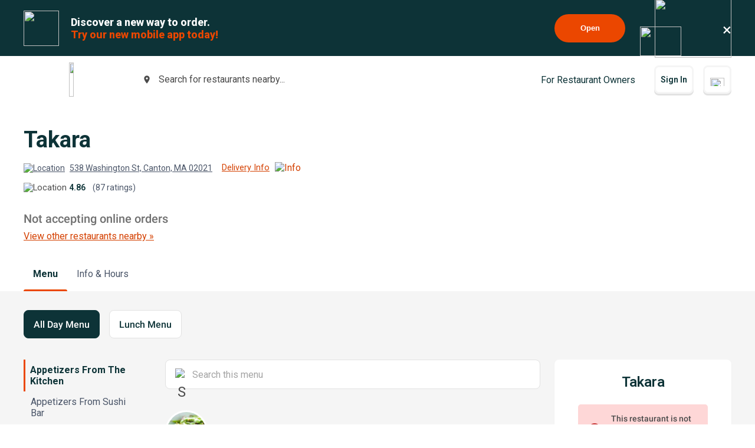

--- FILE ---
content_type: text/html; charset=utf-8
request_url: https://www.google.com/recaptcha/api2/anchor?ar=1&k=6LeZKpIdAAAAAAcH8fVjI5OhwLVuNq5HxPIH81Ok&co=aHR0cHM6Ly93d3cuYmV5b25kbWVudS5jb206NDQz&hl=en&v=PoyoqOPhxBO7pBk68S4YbpHZ&size=invisible&anchor-ms=20000&execute-ms=30000&cb=dip91mordx6t
body_size: 48573
content:
<!DOCTYPE HTML><html dir="ltr" lang="en"><head><meta http-equiv="Content-Type" content="text/html; charset=UTF-8">
<meta http-equiv="X-UA-Compatible" content="IE=edge">
<title>reCAPTCHA</title>
<style type="text/css">
/* cyrillic-ext */
@font-face {
  font-family: 'Roboto';
  font-style: normal;
  font-weight: 400;
  font-stretch: 100%;
  src: url(//fonts.gstatic.com/s/roboto/v48/KFO7CnqEu92Fr1ME7kSn66aGLdTylUAMa3GUBHMdazTgWw.woff2) format('woff2');
  unicode-range: U+0460-052F, U+1C80-1C8A, U+20B4, U+2DE0-2DFF, U+A640-A69F, U+FE2E-FE2F;
}
/* cyrillic */
@font-face {
  font-family: 'Roboto';
  font-style: normal;
  font-weight: 400;
  font-stretch: 100%;
  src: url(//fonts.gstatic.com/s/roboto/v48/KFO7CnqEu92Fr1ME7kSn66aGLdTylUAMa3iUBHMdazTgWw.woff2) format('woff2');
  unicode-range: U+0301, U+0400-045F, U+0490-0491, U+04B0-04B1, U+2116;
}
/* greek-ext */
@font-face {
  font-family: 'Roboto';
  font-style: normal;
  font-weight: 400;
  font-stretch: 100%;
  src: url(//fonts.gstatic.com/s/roboto/v48/KFO7CnqEu92Fr1ME7kSn66aGLdTylUAMa3CUBHMdazTgWw.woff2) format('woff2');
  unicode-range: U+1F00-1FFF;
}
/* greek */
@font-face {
  font-family: 'Roboto';
  font-style: normal;
  font-weight: 400;
  font-stretch: 100%;
  src: url(//fonts.gstatic.com/s/roboto/v48/KFO7CnqEu92Fr1ME7kSn66aGLdTylUAMa3-UBHMdazTgWw.woff2) format('woff2');
  unicode-range: U+0370-0377, U+037A-037F, U+0384-038A, U+038C, U+038E-03A1, U+03A3-03FF;
}
/* math */
@font-face {
  font-family: 'Roboto';
  font-style: normal;
  font-weight: 400;
  font-stretch: 100%;
  src: url(//fonts.gstatic.com/s/roboto/v48/KFO7CnqEu92Fr1ME7kSn66aGLdTylUAMawCUBHMdazTgWw.woff2) format('woff2');
  unicode-range: U+0302-0303, U+0305, U+0307-0308, U+0310, U+0312, U+0315, U+031A, U+0326-0327, U+032C, U+032F-0330, U+0332-0333, U+0338, U+033A, U+0346, U+034D, U+0391-03A1, U+03A3-03A9, U+03B1-03C9, U+03D1, U+03D5-03D6, U+03F0-03F1, U+03F4-03F5, U+2016-2017, U+2034-2038, U+203C, U+2040, U+2043, U+2047, U+2050, U+2057, U+205F, U+2070-2071, U+2074-208E, U+2090-209C, U+20D0-20DC, U+20E1, U+20E5-20EF, U+2100-2112, U+2114-2115, U+2117-2121, U+2123-214F, U+2190, U+2192, U+2194-21AE, U+21B0-21E5, U+21F1-21F2, U+21F4-2211, U+2213-2214, U+2216-22FF, U+2308-230B, U+2310, U+2319, U+231C-2321, U+2336-237A, U+237C, U+2395, U+239B-23B7, U+23D0, U+23DC-23E1, U+2474-2475, U+25AF, U+25B3, U+25B7, U+25BD, U+25C1, U+25CA, U+25CC, U+25FB, U+266D-266F, U+27C0-27FF, U+2900-2AFF, U+2B0E-2B11, U+2B30-2B4C, U+2BFE, U+3030, U+FF5B, U+FF5D, U+1D400-1D7FF, U+1EE00-1EEFF;
}
/* symbols */
@font-face {
  font-family: 'Roboto';
  font-style: normal;
  font-weight: 400;
  font-stretch: 100%;
  src: url(//fonts.gstatic.com/s/roboto/v48/KFO7CnqEu92Fr1ME7kSn66aGLdTylUAMaxKUBHMdazTgWw.woff2) format('woff2');
  unicode-range: U+0001-000C, U+000E-001F, U+007F-009F, U+20DD-20E0, U+20E2-20E4, U+2150-218F, U+2190, U+2192, U+2194-2199, U+21AF, U+21E6-21F0, U+21F3, U+2218-2219, U+2299, U+22C4-22C6, U+2300-243F, U+2440-244A, U+2460-24FF, U+25A0-27BF, U+2800-28FF, U+2921-2922, U+2981, U+29BF, U+29EB, U+2B00-2BFF, U+4DC0-4DFF, U+FFF9-FFFB, U+10140-1018E, U+10190-1019C, U+101A0, U+101D0-101FD, U+102E0-102FB, U+10E60-10E7E, U+1D2C0-1D2D3, U+1D2E0-1D37F, U+1F000-1F0FF, U+1F100-1F1AD, U+1F1E6-1F1FF, U+1F30D-1F30F, U+1F315, U+1F31C, U+1F31E, U+1F320-1F32C, U+1F336, U+1F378, U+1F37D, U+1F382, U+1F393-1F39F, U+1F3A7-1F3A8, U+1F3AC-1F3AF, U+1F3C2, U+1F3C4-1F3C6, U+1F3CA-1F3CE, U+1F3D4-1F3E0, U+1F3ED, U+1F3F1-1F3F3, U+1F3F5-1F3F7, U+1F408, U+1F415, U+1F41F, U+1F426, U+1F43F, U+1F441-1F442, U+1F444, U+1F446-1F449, U+1F44C-1F44E, U+1F453, U+1F46A, U+1F47D, U+1F4A3, U+1F4B0, U+1F4B3, U+1F4B9, U+1F4BB, U+1F4BF, U+1F4C8-1F4CB, U+1F4D6, U+1F4DA, U+1F4DF, U+1F4E3-1F4E6, U+1F4EA-1F4ED, U+1F4F7, U+1F4F9-1F4FB, U+1F4FD-1F4FE, U+1F503, U+1F507-1F50B, U+1F50D, U+1F512-1F513, U+1F53E-1F54A, U+1F54F-1F5FA, U+1F610, U+1F650-1F67F, U+1F687, U+1F68D, U+1F691, U+1F694, U+1F698, U+1F6AD, U+1F6B2, U+1F6B9-1F6BA, U+1F6BC, U+1F6C6-1F6CF, U+1F6D3-1F6D7, U+1F6E0-1F6EA, U+1F6F0-1F6F3, U+1F6F7-1F6FC, U+1F700-1F7FF, U+1F800-1F80B, U+1F810-1F847, U+1F850-1F859, U+1F860-1F887, U+1F890-1F8AD, U+1F8B0-1F8BB, U+1F8C0-1F8C1, U+1F900-1F90B, U+1F93B, U+1F946, U+1F984, U+1F996, U+1F9E9, U+1FA00-1FA6F, U+1FA70-1FA7C, U+1FA80-1FA89, U+1FA8F-1FAC6, U+1FACE-1FADC, U+1FADF-1FAE9, U+1FAF0-1FAF8, U+1FB00-1FBFF;
}
/* vietnamese */
@font-face {
  font-family: 'Roboto';
  font-style: normal;
  font-weight: 400;
  font-stretch: 100%;
  src: url(//fonts.gstatic.com/s/roboto/v48/KFO7CnqEu92Fr1ME7kSn66aGLdTylUAMa3OUBHMdazTgWw.woff2) format('woff2');
  unicode-range: U+0102-0103, U+0110-0111, U+0128-0129, U+0168-0169, U+01A0-01A1, U+01AF-01B0, U+0300-0301, U+0303-0304, U+0308-0309, U+0323, U+0329, U+1EA0-1EF9, U+20AB;
}
/* latin-ext */
@font-face {
  font-family: 'Roboto';
  font-style: normal;
  font-weight: 400;
  font-stretch: 100%;
  src: url(//fonts.gstatic.com/s/roboto/v48/KFO7CnqEu92Fr1ME7kSn66aGLdTylUAMa3KUBHMdazTgWw.woff2) format('woff2');
  unicode-range: U+0100-02BA, U+02BD-02C5, U+02C7-02CC, U+02CE-02D7, U+02DD-02FF, U+0304, U+0308, U+0329, U+1D00-1DBF, U+1E00-1E9F, U+1EF2-1EFF, U+2020, U+20A0-20AB, U+20AD-20C0, U+2113, U+2C60-2C7F, U+A720-A7FF;
}
/* latin */
@font-face {
  font-family: 'Roboto';
  font-style: normal;
  font-weight: 400;
  font-stretch: 100%;
  src: url(//fonts.gstatic.com/s/roboto/v48/KFO7CnqEu92Fr1ME7kSn66aGLdTylUAMa3yUBHMdazQ.woff2) format('woff2');
  unicode-range: U+0000-00FF, U+0131, U+0152-0153, U+02BB-02BC, U+02C6, U+02DA, U+02DC, U+0304, U+0308, U+0329, U+2000-206F, U+20AC, U+2122, U+2191, U+2193, U+2212, U+2215, U+FEFF, U+FFFD;
}
/* cyrillic-ext */
@font-face {
  font-family: 'Roboto';
  font-style: normal;
  font-weight: 500;
  font-stretch: 100%;
  src: url(//fonts.gstatic.com/s/roboto/v48/KFO7CnqEu92Fr1ME7kSn66aGLdTylUAMa3GUBHMdazTgWw.woff2) format('woff2');
  unicode-range: U+0460-052F, U+1C80-1C8A, U+20B4, U+2DE0-2DFF, U+A640-A69F, U+FE2E-FE2F;
}
/* cyrillic */
@font-face {
  font-family: 'Roboto';
  font-style: normal;
  font-weight: 500;
  font-stretch: 100%;
  src: url(//fonts.gstatic.com/s/roboto/v48/KFO7CnqEu92Fr1ME7kSn66aGLdTylUAMa3iUBHMdazTgWw.woff2) format('woff2');
  unicode-range: U+0301, U+0400-045F, U+0490-0491, U+04B0-04B1, U+2116;
}
/* greek-ext */
@font-face {
  font-family: 'Roboto';
  font-style: normal;
  font-weight: 500;
  font-stretch: 100%;
  src: url(//fonts.gstatic.com/s/roboto/v48/KFO7CnqEu92Fr1ME7kSn66aGLdTylUAMa3CUBHMdazTgWw.woff2) format('woff2');
  unicode-range: U+1F00-1FFF;
}
/* greek */
@font-face {
  font-family: 'Roboto';
  font-style: normal;
  font-weight: 500;
  font-stretch: 100%;
  src: url(//fonts.gstatic.com/s/roboto/v48/KFO7CnqEu92Fr1ME7kSn66aGLdTylUAMa3-UBHMdazTgWw.woff2) format('woff2');
  unicode-range: U+0370-0377, U+037A-037F, U+0384-038A, U+038C, U+038E-03A1, U+03A3-03FF;
}
/* math */
@font-face {
  font-family: 'Roboto';
  font-style: normal;
  font-weight: 500;
  font-stretch: 100%;
  src: url(//fonts.gstatic.com/s/roboto/v48/KFO7CnqEu92Fr1ME7kSn66aGLdTylUAMawCUBHMdazTgWw.woff2) format('woff2');
  unicode-range: U+0302-0303, U+0305, U+0307-0308, U+0310, U+0312, U+0315, U+031A, U+0326-0327, U+032C, U+032F-0330, U+0332-0333, U+0338, U+033A, U+0346, U+034D, U+0391-03A1, U+03A3-03A9, U+03B1-03C9, U+03D1, U+03D5-03D6, U+03F0-03F1, U+03F4-03F5, U+2016-2017, U+2034-2038, U+203C, U+2040, U+2043, U+2047, U+2050, U+2057, U+205F, U+2070-2071, U+2074-208E, U+2090-209C, U+20D0-20DC, U+20E1, U+20E5-20EF, U+2100-2112, U+2114-2115, U+2117-2121, U+2123-214F, U+2190, U+2192, U+2194-21AE, U+21B0-21E5, U+21F1-21F2, U+21F4-2211, U+2213-2214, U+2216-22FF, U+2308-230B, U+2310, U+2319, U+231C-2321, U+2336-237A, U+237C, U+2395, U+239B-23B7, U+23D0, U+23DC-23E1, U+2474-2475, U+25AF, U+25B3, U+25B7, U+25BD, U+25C1, U+25CA, U+25CC, U+25FB, U+266D-266F, U+27C0-27FF, U+2900-2AFF, U+2B0E-2B11, U+2B30-2B4C, U+2BFE, U+3030, U+FF5B, U+FF5D, U+1D400-1D7FF, U+1EE00-1EEFF;
}
/* symbols */
@font-face {
  font-family: 'Roboto';
  font-style: normal;
  font-weight: 500;
  font-stretch: 100%;
  src: url(//fonts.gstatic.com/s/roboto/v48/KFO7CnqEu92Fr1ME7kSn66aGLdTylUAMaxKUBHMdazTgWw.woff2) format('woff2');
  unicode-range: U+0001-000C, U+000E-001F, U+007F-009F, U+20DD-20E0, U+20E2-20E4, U+2150-218F, U+2190, U+2192, U+2194-2199, U+21AF, U+21E6-21F0, U+21F3, U+2218-2219, U+2299, U+22C4-22C6, U+2300-243F, U+2440-244A, U+2460-24FF, U+25A0-27BF, U+2800-28FF, U+2921-2922, U+2981, U+29BF, U+29EB, U+2B00-2BFF, U+4DC0-4DFF, U+FFF9-FFFB, U+10140-1018E, U+10190-1019C, U+101A0, U+101D0-101FD, U+102E0-102FB, U+10E60-10E7E, U+1D2C0-1D2D3, U+1D2E0-1D37F, U+1F000-1F0FF, U+1F100-1F1AD, U+1F1E6-1F1FF, U+1F30D-1F30F, U+1F315, U+1F31C, U+1F31E, U+1F320-1F32C, U+1F336, U+1F378, U+1F37D, U+1F382, U+1F393-1F39F, U+1F3A7-1F3A8, U+1F3AC-1F3AF, U+1F3C2, U+1F3C4-1F3C6, U+1F3CA-1F3CE, U+1F3D4-1F3E0, U+1F3ED, U+1F3F1-1F3F3, U+1F3F5-1F3F7, U+1F408, U+1F415, U+1F41F, U+1F426, U+1F43F, U+1F441-1F442, U+1F444, U+1F446-1F449, U+1F44C-1F44E, U+1F453, U+1F46A, U+1F47D, U+1F4A3, U+1F4B0, U+1F4B3, U+1F4B9, U+1F4BB, U+1F4BF, U+1F4C8-1F4CB, U+1F4D6, U+1F4DA, U+1F4DF, U+1F4E3-1F4E6, U+1F4EA-1F4ED, U+1F4F7, U+1F4F9-1F4FB, U+1F4FD-1F4FE, U+1F503, U+1F507-1F50B, U+1F50D, U+1F512-1F513, U+1F53E-1F54A, U+1F54F-1F5FA, U+1F610, U+1F650-1F67F, U+1F687, U+1F68D, U+1F691, U+1F694, U+1F698, U+1F6AD, U+1F6B2, U+1F6B9-1F6BA, U+1F6BC, U+1F6C6-1F6CF, U+1F6D3-1F6D7, U+1F6E0-1F6EA, U+1F6F0-1F6F3, U+1F6F7-1F6FC, U+1F700-1F7FF, U+1F800-1F80B, U+1F810-1F847, U+1F850-1F859, U+1F860-1F887, U+1F890-1F8AD, U+1F8B0-1F8BB, U+1F8C0-1F8C1, U+1F900-1F90B, U+1F93B, U+1F946, U+1F984, U+1F996, U+1F9E9, U+1FA00-1FA6F, U+1FA70-1FA7C, U+1FA80-1FA89, U+1FA8F-1FAC6, U+1FACE-1FADC, U+1FADF-1FAE9, U+1FAF0-1FAF8, U+1FB00-1FBFF;
}
/* vietnamese */
@font-face {
  font-family: 'Roboto';
  font-style: normal;
  font-weight: 500;
  font-stretch: 100%;
  src: url(//fonts.gstatic.com/s/roboto/v48/KFO7CnqEu92Fr1ME7kSn66aGLdTylUAMa3OUBHMdazTgWw.woff2) format('woff2');
  unicode-range: U+0102-0103, U+0110-0111, U+0128-0129, U+0168-0169, U+01A0-01A1, U+01AF-01B0, U+0300-0301, U+0303-0304, U+0308-0309, U+0323, U+0329, U+1EA0-1EF9, U+20AB;
}
/* latin-ext */
@font-face {
  font-family: 'Roboto';
  font-style: normal;
  font-weight: 500;
  font-stretch: 100%;
  src: url(//fonts.gstatic.com/s/roboto/v48/KFO7CnqEu92Fr1ME7kSn66aGLdTylUAMa3KUBHMdazTgWw.woff2) format('woff2');
  unicode-range: U+0100-02BA, U+02BD-02C5, U+02C7-02CC, U+02CE-02D7, U+02DD-02FF, U+0304, U+0308, U+0329, U+1D00-1DBF, U+1E00-1E9F, U+1EF2-1EFF, U+2020, U+20A0-20AB, U+20AD-20C0, U+2113, U+2C60-2C7F, U+A720-A7FF;
}
/* latin */
@font-face {
  font-family: 'Roboto';
  font-style: normal;
  font-weight: 500;
  font-stretch: 100%;
  src: url(//fonts.gstatic.com/s/roboto/v48/KFO7CnqEu92Fr1ME7kSn66aGLdTylUAMa3yUBHMdazQ.woff2) format('woff2');
  unicode-range: U+0000-00FF, U+0131, U+0152-0153, U+02BB-02BC, U+02C6, U+02DA, U+02DC, U+0304, U+0308, U+0329, U+2000-206F, U+20AC, U+2122, U+2191, U+2193, U+2212, U+2215, U+FEFF, U+FFFD;
}
/* cyrillic-ext */
@font-face {
  font-family: 'Roboto';
  font-style: normal;
  font-weight: 900;
  font-stretch: 100%;
  src: url(//fonts.gstatic.com/s/roboto/v48/KFO7CnqEu92Fr1ME7kSn66aGLdTylUAMa3GUBHMdazTgWw.woff2) format('woff2');
  unicode-range: U+0460-052F, U+1C80-1C8A, U+20B4, U+2DE0-2DFF, U+A640-A69F, U+FE2E-FE2F;
}
/* cyrillic */
@font-face {
  font-family: 'Roboto';
  font-style: normal;
  font-weight: 900;
  font-stretch: 100%;
  src: url(//fonts.gstatic.com/s/roboto/v48/KFO7CnqEu92Fr1ME7kSn66aGLdTylUAMa3iUBHMdazTgWw.woff2) format('woff2');
  unicode-range: U+0301, U+0400-045F, U+0490-0491, U+04B0-04B1, U+2116;
}
/* greek-ext */
@font-face {
  font-family: 'Roboto';
  font-style: normal;
  font-weight: 900;
  font-stretch: 100%;
  src: url(//fonts.gstatic.com/s/roboto/v48/KFO7CnqEu92Fr1ME7kSn66aGLdTylUAMa3CUBHMdazTgWw.woff2) format('woff2');
  unicode-range: U+1F00-1FFF;
}
/* greek */
@font-face {
  font-family: 'Roboto';
  font-style: normal;
  font-weight: 900;
  font-stretch: 100%;
  src: url(//fonts.gstatic.com/s/roboto/v48/KFO7CnqEu92Fr1ME7kSn66aGLdTylUAMa3-UBHMdazTgWw.woff2) format('woff2');
  unicode-range: U+0370-0377, U+037A-037F, U+0384-038A, U+038C, U+038E-03A1, U+03A3-03FF;
}
/* math */
@font-face {
  font-family: 'Roboto';
  font-style: normal;
  font-weight: 900;
  font-stretch: 100%;
  src: url(//fonts.gstatic.com/s/roboto/v48/KFO7CnqEu92Fr1ME7kSn66aGLdTylUAMawCUBHMdazTgWw.woff2) format('woff2');
  unicode-range: U+0302-0303, U+0305, U+0307-0308, U+0310, U+0312, U+0315, U+031A, U+0326-0327, U+032C, U+032F-0330, U+0332-0333, U+0338, U+033A, U+0346, U+034D, U+0391-03A1, U+03A3-03A9, U+03B1-03C9, U+03D1, U+03D5-03D6, U+03F0-03F1, U+03F4-03F5, U+2016-2017, U+2034-2038, U+203C, U+2040, U+2043, U+2047, U+2050, U+2057, U+205F, U+2070-2071, U+2074-208E, U+2090-209C, U+20D0-20DC, U+20E1, U+20E5-20EF, U+2100-2112, U+2114-2115, U+2117-2121, U+2123-214F, U+2190, U+2192, U+2194-21AE, U+21B0-21E5, U+21F1-21F2, U+21F4-2211, U+2213-2214, U+2216-22FF, U+2308-230B, U+2310, U+2319, U+231C-2321, U+2336-237A, U+237C, U+2395, U+239B-23B7, U+23D0, U+23DC-23E1, U+2474-2475, U+25AF, U+25B3, U+25B7, U+25BD, U+25C1, U+25CA, U+25CC, U+25FB, U+266D-266F, U+27C0-27FF, U+2900-2AFF, U+2B0E-2B11, U+2B30-2B4C, U+2BFE, U+3030, U+FF5B, U+FF5D, U+1D400-1D7FF, U+1EE00-1EEFF;
}
/* symbols */
@font-face {
  font-family: 'Roboto';
  font-style: normal;
  font-weight: 900;
  font-stretch: 100%;
  src: url(//fonts.gstatic.com/s/roboto/v48/KFO7CnqEu92Fr1ME7kSn66aGLdTylUAMaxKUBHMdazTgWw.woff2) format('woff2');
  unicode-range: U+0001-000C, U+000E-001F, U+007F-009F, U+20DD-20E0, U+20E2-20E4, U+2150-218F, U+2190, U+2192, U+2194-2199, U+21AF, U+21E6-21F0, U+21F3, U+2218-2219, U+2299, U+22C4-22C6, U+2300-243F, U+2440-244A, U+2460-24FF, U+25A0-27BF, U+2800-28FF, U+2921-2922, U+2981, U+29BF, U+29EB, U+2B00-2BFF, U+4DC0-4DFF, U+FFF9-FFFB, U+10140-1018E, U+10190-1019C, U+101A0, U+101D0-101FD, U+102E0-102FB, U+10E60-10E7E, U+1D2C0-1D2D3, U+1D2E0-1D37F, U+1F000-1F0FF, U+1F100-1F1AD, U+1F1E6-1F1FF, U+1F30D-1F30F, U+1F315, U+1F31C, U+1F31E, U+1F320-1F32C, U+1F336, U+1F378, U+1F37D, U+1F382, U+1F393-1F39F, U+1F3A7-1F3A8, U+1F3AC-1F3AF, U+1F3C2, U+1F3C4-1F3C6, U+1F3CA-1F3CE, U+1F3D4-1F3E0, U+1F3ED, U+1F3F1-1F3F3, U+1F3F5-1F3F7, U+1F408, U+1F415, U+1F41F, U+1F426, U+1F43F, U+1F441-1F442, U+1F444, U+1F446-1F449, U+1F44C-1F44E, U+1F453, U+1F46A, U+1F47D, U+1F4A3, U+1F4B0, U+1F4B3, U+1F4B9, U+1F4BB, U+1F4BF, U+1F4C8-1F4CB, U+1F4D6, U+1F4DA, U+1F4DF, U+1F4E3-1F4E6, U+1F4EA-1F4ED, U+1F4F7, U+1F4F9-1F4FB, U+1F4FD-1F4FE, U+1F503, U+1F507-1F50B, U+1F50D, U+1F512-1F513, U+1F53E-1F54A, U+1F54F-1F5FA, U+1F610, U+1F650-1F67F, U+1F687, U+1F68D, U+1F691, U+1F694, U+1F698, U+1F6AD, U+1F6B2, U+1F6B9-1F6BA, U+1F6BC, U+1F6C6-1F6CF, U+1F6D3-1F6D7, U+1F6E0-1F6EA, U+1F6F0-1F6F3, U+1F6F7-1F6FC, U+1F700-1F7FF, U+1F800-1F80B, U+1F810-1F847, U+1F850-1F859, U+1F860-1F887, U+1F890-1F8AD, U+1F8B0-1F8BB, U+1F8C0-1F8C1, U+1F900-1F90B, U+1F93B, U+1F946, U+1F984, U+1F996, U+1F9E9, U+1FA00-1FA6F, U+1FA70-1FA7C, U+1FA80-1FA89, U+1FA8F-1FAC6, U+1FACE-1FADC, U+1FADF-1FAE9, U+1FAF0-1FAF8, U+1FB00-1FBFF;
}
/* vietnamese */
@font-face {
  font-family: 'Roboto';
  font-style: normal;
  font-weight: 900;
  font-stretch: 100%;
  src: url(//fonts.gstatic.com/s/roboto/v48/KFO7CnqEu92Fr1ME7kSn66aGLdTylUAMa3OUBHMdazTgWw.woff2) format('woff2');
  unicode-range: U+0102-0103, U+0110-0111, U+0128-0129, U+0168-0169, U+01A0-01A1, U+01AF-01B0, U+0300-0301, U+0303-0304, U+0308-0309, U+0323, U+0329, U+1EA0-1EF9, U+20AB;
}
/* latin-ext */
@font-face {
  font-family: 'Roboto';
  font-style: normal;
  font-weight: 900;
  font-stretch: 100%;
  src: url(//fonts.gstatic.com/s/roboto/v48/KFO7CnqEu92Fr1ME7kSn66aGLdTylUAMa3KUBHMdazTgWw.woff2) format('woff2');
  unicode-range: U+0100-02BA, U+02BD-02C5, U+02C7-02CC, U+02CE-02D7, U+02DD-02FF, U+0304, U+0308, U+0329, U+1D00-1DBF, U+1E00-1E9F, U+1EF2-1EFF, U+2020, U+20A0-20AB, U+20AD-20C0, U+2113, U+2C60-2C7F, U+A720-A7FF;
}
/* latin */
@font-face {
  font-family: 'Roboto';
  font-style: normal;
  font-weight: 900;
  font-stretch: 100%;
  src: url(//fonts.gstatic.com/s/roboto/v48/KFO7CnqEu92Fr1ME7kSn66aGLdTylUAMa3yUBHMdazQ.woff2) format('woff2');
  unicode-range: U+0000-00FF, U+0131, U+0152-0153, U+02BB-02BC, U+02C6, U+02DA, U+02DC, U+0304, U+0308, U+0329, U+2000-206F, U+20AC, U+2122, U+2191, U+2193, U+2212, U+2215, U+FEFF, U+FFFD;
}

</style>
<link rel="stylesheet" type="text/css" href="https://www.gstatic.com/recaptcha/releases/PoyoqOPhxBO7pBk68S4YbpHZ/styles__ltr.css">
<script nonce="3Bwc5u3O3kDfdMa8hNWGqg" type="text/javascript">window['__recaptcha_api'] = 'https://www.google.com/recaptcha/api2/';</script>
<script type="text/javascript" src="https://www.gstatic.com/recaptcha/releases/PoyoqOPhxBO7pBk68S4YbpHZ/recaptcha__en.js" nonce="3Bwc5u3O3kDfdMa8hNWGqg">
      
    </script></head>
<body><div id="rc-anchor-alert" class="rc-anchor-alert"></div>
<input type="hidden" id="recaptcha-token" value="[base64]">
<script type="text/javascript" nonce="3Bwc5u3O3kDfdMa8hNWGqg">
      recaptcha.anchor.Main.init("[\x22ainput\x22,[\x22bgdata\x22,\x22\x22,\[base64]/[base64]/[base64]/KE4oMTI0LHYsdi5HKSxMWihsLHYpKTpOKDEyNCx2LGwpLFYpLHYpLFQpKSxGKDE3MSx2KX0scjc9ZnVuY3Rpb24obCl7cmV0dXJuIGx9LEM9ZnVuY3Rpb24obCxWLHYpe04odixsLFYpLFZbYWtdPTI3OTZ9LG49ZnVuY3Rpb24obCxWKXtWLlg9KChWLlg/[base64]/[base64]/[base64]/[base64]/[base64]/[base64]/[base64]/[base64]/[base64]/[base64]/[base64]\\u003d\x22,\[base64]\\u003d\x22,\x22w7VaAsO/eWLCvFdmw5wiHHxUMUzChsKcwoYeVMOrw77Dq8Oow7BFVwVhKsOsw4l8w4FVLj4aT0rCmcKYFH/DusO6w5Q1CCjDgMK5wr3CvGPDqy3Dl8KIT1PDsg0oNFbDosOCwpfClcKhQMOxD094wpE4w6/Cq8Oow7PDsR41ZXFCAQ1Fw71ZwpI/w6wgRMKEwrR3wqYmwq7CosODEsKiAC9vehTDjsO9w60VEMKDwoYUXsK6wptnGcOVA8O1b8O5MMKGwrrDjy/DjsKNVFlgf8ODw6BGwr/Cv0N0X8KFwoQ+JxPCuQ45MCkUWT7Dm8K8w7zChlrClsKFw407w68cwq4YPcOPwr8ow4MHw6nDoVRGK8KWw58Ew5kfwpzCskEMDWbCu8OJVzMbw63CrsOIwovCm3HDtcKQD0odMG88wrgswqPDpA/[base64]/Cg8Oew7zDv37DvMKoYxYReMKkwo/[base64]/[base64]/[base64]/Ct8Ojw4NeMBRNLm7Dnkd7Yj/DnTHDjCAaWMKdwqvDkkLCqGEbPsKawodhJsK7MDzCucK/wqNdAcODfjfDtsO0wofDo8O6wrTCvTTCmE0aQiU4w7vDg8K9J8K0U3hkG8OSw5xIwo3Cm8O5wpbDhsKewp/DhsK7BnLCgFskwoFRwoXDpsKtfjfCig9rwqgJw6rDn8Ocw6TCgQIDwqjDkBo4wpZGP2zDuMKFw5vCo8O/IgBhe0RWwrLCqcOGI1LDlgl2w4XCpW5Jwp7Dt8OmRHnChBPDs1DCjjzCscK1T8KSwpgHBsKlSsKrw58KG8KUwr57G8Krw6JmSA/DnMKuXMORw7tLwpFJT8Onwo/Dj8Oaw4bCoMO2Z0BqXVxYwp8rWUvCmWR/w4jCm2IpdlbDuMKmHgQaPmjDkcOHw5EDw5rDhW3DgVDDsWTCusKYXl0lcHt+LFAYeMO6w48aMFE4WsO9M8OQB8OrwogNe2tnSA9Vw4TCmMOsRg4gOAjCkcOjwqQ/[base64]/CmMKoSMK6fBUUJMOWwoUPbcOdwolGacKmPA5jwqNzI8OewqfCqsOVQjlEwrhOw4XCuDjCi8KDw5NmEh7CtsKRw73CgxVGHcKTwrDDoEXDo8KQw7cPw6prFn3CisKRw4jDp1bCiMK/fsO/KiVewoTCkxMlTCo6wo1yw63CpcO/wq/[base64]/[base64]/ClwErbMOTwrrCosOywrUswqwHw6BmwoU+woIaf2rDlwJFfyDCgsK/wpIAO8OvwqILw6rCkSDCli9Aw5zCgMOswr95wpcWPMOKwrgNFktlZsKJbTjDjzLCksOuwqRAwo00wrTCi0/ChRQeVmMdCsODw7DCmsO0w7xiSEUiw7kzCi/Dv1AxdnEZw65ew6dkDMK0EMOONkHCmcKFNsKWJMK9PX7DoU4yKxgUw6JLwoYdbl97KAAvw4PCqMKKF8Oow4XCk8KIfMKPw6nCpCpdJcKkwroSw7Z0dFfDiXrDl8KawoHCrcO2wr7Dpkt/w4zDviVZw6M+UklDQsKCRcKCG8OpwqXCrsO2wrnCk8KVXHAyw4hWK8OCwqjCoURnS8OfR8OTW8O/[base64]/ChcOiwoVpf8KVHEgNMMKmw49Yw5XDiMKTw4fDlRICLsOXw5XDi8OLwo91wqMKbMK7bkDDkFXDkcONwrvDmsK+w5kfwrfDsHnCtSfCl8Kmw5lkWE17TFjCoFzCrS/[base64]/CtCZ2w4/[base64]/ChiTDhcKJXcO9w6DDl2x5w4dJw5g4wolkw50Gw4U3wpkXw6/CsALCn2XCkgLCsAdBwrckGsKVwqJhdSB5FXMyw41fw7UZw6vCqhcdcMKmL8Kyc8KEwr/DuVxKS8Orwp/[base64]/Dq8OTwodGLcOcOnUlBMOMcHXDlVU4fMOxG8KowrRpHcOAwofCrDt0J38vw5Uvw5PDvcOnwpPCi8KWcxxEbsKTw74rwq3Co3VILcKLwrrCtcOdEWxDPMOFwppBwq3CqsOONkDClR/CmcKUw4cpw6rDo8KFT8KfPAHDq8OlCWrCkMO9wpfCnsKSwpBUw6fDhcKkb8KtU8KjU1HDq8OrWcKZwr83fiBgw7DDn8OzekYWIMOGw4YwwpzCvsOxBsOVw4cRw5AtTEVRw5l9w7JECTMEw7AywozCg8Kkwq/[base64]/XF7DjXDDicKhE8KHwqonw7XDmsOaw4/CucOwIX7Do8O6JVTDhsKXw43Ci8KfW3fCvcKoUcKGwrsrwofCqcKOQT3CiHZ+QsK3wo7Cv0bClzFbL1LDssOPAV3DomLCrcOHASltMG7Co0PCiMKTfR7DvHTDtcOWcMO3w5tEw7bDrcKPwqp6wqjCsj99wo/CjTTCiCbDpsOIw6McbzbCmcOKw5/DhTvDhMKkF8O/w4cMPsOkOW3DuMKowojDrgbDt1djwpNPNG9sZBR6wrY8woXDrlNqG8Okw7ZyccOmw5/Ck8O0wqXDgB1Owqchw6Yhw6pKaB7DmzcyfcK1w5bDpC3DmD1BIE7Dp8OXGsOfwoHDrSbCqVFuw70dw6XCshrDtEfCv8OgCMOYwro4IADCucOzDsOXSsKxAsOEXsKoTMK7w43DsQRUw7MII24LwqgJwpcTNEY9MsKNLcOLw43DmsK0cnnCsykXRz/DlA/[base64]/EEokwpc3w7YBwqAxwrpYNcK2EcO9FsOhwoV9w7EhwpjCp1F0wocow6zCvivDmTMeVBFCw7N3McKNwp/CusOiwrXDr8K7w68bwq9iw5QuwpUGw5DCqR7ClsOJGMKoaCp5McKww5VnGsK7cRxYWcKRZF7Dk08RwqENFMO/OW/CvQ/CgsKaG8OHw4vCqXnDuA3DoRw9FsOQw47CpWULXVHCsMKJN8K/wqUgwrNdw5rCksKVI0MXEEUtHMKgY8OxLsOFYsO6bxNgLT9zw5kCPsKFPcOTbcOjwqbDvMOkw6Miwr7Cvw0nw40aw53CjcKoTcKlPRg0wqnCgTo/a1dJYRUnw6RAdsOLw7bDmSbDnFDCulp7DsOvPsKpw4HDvcKycDzDpMK4clvDi8O2IMOpHX0BNcKIwp3Dj8KOwrrCpSHDh8OWFcKQw4HDsMK3ecKBGsKsw6B1EGw9w7PCm1/CrsO8TkbCl37DrWQVw6bDripVLMOVw4/CniPDu01Ww5Eew7DCkkfCpEHDqX7CvcONE8K3w6cSQMO+EX7DgsOww73Crl4GNMOuwq7DhX7DjUNMD8OEdHTDm8OKQhDCo2/DtcKQAMK5wrEgPH7CvibCtWlnw5LCjgbDjsOOwrxTCDBRGV5oACg1HsOcwokPYWDDqMOxw7XDg8KQw4nDkn3Cv8Kaw4XDjcKDw6sMayrDsVNCwpbDtMO4McK/w4rDliTDm28hwplSwpNINcK+woLCt8KjYw1DHGDDuw5awpvDlsKGw54ncmHCmRMAw7p/HcODwr/[base64]/[base64]/wpPDuXs9KMOmecKBB8Kuw7wBUibCjEN6AjgHwqbCjsKTw59lVMKiMgZuGStmT8OYYggVHsOcCsOqM1MiUMKXw7HCocO3woDDh8KLaEvDl8KrwoDCgisew7ZqwoXDiwLDulfDisOqw6vCm1gBRl1QwpNcBRLDvCvCj2lgLwxrEMKEccKrwo/Do144LRfCkMKrw5zDtwnDusKDw6DCkzFsw7NqJsOjIQcOTMOFd8O9w6XCkAzCuEl6CGvChMKJCWVEdVRiw5TCmcOIHsOXw6sVw48UR3h3Y8KNVcKgw7DDuMKiMsKKw68iwq3DuxvDhMO1w4vCr2cUw7k7w4/[base64]/DuMO9w5bDksKVw4/CmcOKFcKfbx3CqF7Dg8OowrPCocOgworCisKPKMOxw4IqcmxvLn3CssO5LsKSwo98w6c0w5jDncKWw4sbwqTDgsOGCMOFw51nw6U9FcKgCR/CvXnCgH9PwrfCgcK4FQbCrlAKODbCmsKWXMOXwrxyw5bDiMOYDBFWB8OnNlBLUMOue3fDuC5Hw4TCrnQ3woLCvC3CnQYVwrQtwqPDmcOSwq3CkFATacOXAsKMUS4GbBHDnU3CjMOywobCpwMww7DCkMKrA8KhasO4BMK/w67CpF3DlcOFw5lgw4BowrTCoyvCuTsXFcO3wqXCvMKIwo41esOMwo7CjMOAGT3DlB3DuALDnk4zaUXDq8OewolZCHHDhnFxaQM8wrdiwqjCmU1bMMO4w65nJ8KMRCRww6Q+esONw7o4wpp+BU5nZMOJwr9FWkDDicKDC8KYw4UcBcO/wqsqdkzDo1bClRXDnhTDhHVuw4whZsObwoJnw7IBQRjCiMOvBMOPw6jDr0HCjzZWwqHCsE3Dk1HCosKlw5DChBwrV0/DnMO2wrtDwrV9LcKdLmnChcKMwqnDsj8KAGvDucK+w75/[base64]/P2AJwplIwqx8wpnCnmPDuA7CmUbDlF1Dbl5yKcKvUBHChsK5w71XBsOuKMO/w7LCqWLCusO4WcOAw54Sw4cvJRQow6NgwocQOcOYSsOoB0pAwozDksOowovCmMOnLMO2w53DvsK6XcK7LG7Dvg/DlhTCoWbDksO5wrrDrsOzw6HCl2ZuJioNUMKkw67CjCVtwpdSTxnDoB3Dl8Okwq/CqDLDjl3Cq8Kmwq/[base64]/DigXDn8ORJMOpwpHDv8OKwqgzwp7ClzfCrsKzw5PConzCpcKYwq16wpvDrQh2w7NdG3rDosKDwqDCoTALaMOlTsKxchZhOW/Dj8Kfw4fDn8KzwrFTwoTDmsOIRh01wqzDqlXCgsKEwoQDEcK/w5TDncKLMTfDusKFUy7ChgY/[base64]/[base64]/DqRxPw6nChGPCqH8mw4VzEixndjlww4tGfzx1w6DDnBV3PsOWHcKcBRhXEx3DpcK8wptMwpnColEewqHDtXVePsKuYsKvQmvCsFPDn8K2IsKFwqzDg8OpAcKmU8KuNRt/wrNywrzCui9Bb8OdwpccwozDmcK0My/Dt8OmwpxTDlbCtQ9XwozDn3PDnMOUP8O+a8OjUcOaIh3ChlgHNcKKbsKHwpLDoEp7HMOYwqdONhPCo8OXwqbDjsOsCmlHworCpnPCoQQbw6Ygw49vwpvCtz8Rw6AvwoJDwqvCgMKnwp1tThdMZHIvNWHCuGHCk8O/wqBjwoZRIMOuwqxLHhZjw5kjw7LDkcK3wptzQibDr8KoUcOeVcK/w4bCpMOfGUvDhwgHH8KRR8Opwo3CgHkCIAQiAsOhZ8KlFcKewo5mwrTCmMK5ESfCgsKnw55Nw4MZw63Cong6w40DTTk6w7/CtmMpfDoJw7DCgFATQhTDtcOkSEXDj8OSw5FLw4xLZMKmemIaccOAHld7w59dwrsww7jDjMOqwoYILCpbwrNUJMOPwrfCsEhMcRhhw4QUKXTCmsKzwpl9w7cxwo/DocOtw5w1w4kewpzDuMKrwqLCrA/[base64]/IcONwpohw77DnT/DqEvCtsKww4xDwrXDiCrDumxvQ8Kaw59yw4fCgMKCw5rCn0HDg8KMw4dRXQvCkcOtwqbCgnXDucKqwqnDoRfCssOqfMKnaDFrRmLCjCjCtcK7KMKJPsKGPVRFEXtpw6ZPwqbDt8KkGcK0BsKYw78iRAhUw5ZvASfClQ5jUgfCin/[base64]/CpcOYwp3CjnRvwpDCocK/W8Ogwq/Dmh4fNi3ClMKRw4/CosK1PjB3TDwMQMKhwp7ClMKgw5rCvVrDryvDn8OHw7rDtUxyeMKyfsOgMFBVCcO5wo0Uwqc4QVzDhMOGUhxUMcK2wrjCvClgw7E2O388XVXCsmHClsK+w4vDqMOyIwjDjMKJw63DhMK6byJFK1/[base64]/Cs8KGS8KUAmQow6DDq8Kow5cdGcOMw4rCuBDCiMK+PMKDw5FXw7LCrcO5wo/CmC4Hw7snw4zCpsOYEcKAw4fCjMO6ZsOkMDJfw6d6wpxFwqTCiDvCs8OkLh8Qw47DrcO/Vjw/w5/ClcOpw7w7wpPDj8O6wp7DhnlIXnrCrRMpwpnDhcOUHx3CqcOyU8KoWMOSw6/Dgg1LwrbChmskTxjDmsOuakhrRylrwqEGw5VZCsKoUMOlRg8YRhHCqcKrJQ49wrRSw5tEEMOnaHEKwqHDlXtGw5/[base64]/TcO8I0jCssKyw7bCmhIiZnzDtzDDhyHCosKVdVtXUMKXIMKKDlsOORwcw59+YUvCpWliCmRlC8KMXSnCtcOvwp7DpggiD8O1ayTCpAfDvMK2eVhmwpBxaHTCtnkDw4jDnA/DlsKjajnCpsOhw5c4OsK1PMKheijCvWAVwozDjkTCgcK3w5jCk8K/AH9/woVIw7ExCMKxDcO/wpPCuWRZw7vDhDFLw4XDpW/CjmIJwrwtZMOXbMKQwqwhLxLCimoaLcKdAGTCncKjw61twp5cw54LwqjDrMKnw6PCsVrDq3FuJMO4ZmFAR1fDumx3wqHCnxTCg8OgGwRjw5ZiFklewoLChMOwGGLCq2cXVsOhLMKRLcKUSMO3woAqwp7CryAwCGfDhCXDkV/Dh21uSsO/w4YfFsKMNWAmw4zDhcKBEQZuU8O/e8KFw5fCpgnCsi4XNFVdwpXCtVvDm1/[base64]/DlwbDssKLUVrDocO8bsKBw5lLTC8xagrCvcO5bxjDr28cCjRYK3LCrjHDs8KyOcOcKMKSTWrDsi/CiATDrFZJwossWsOOY8OUwqrClmwUT23ChMKvMXRYw6ZtwqItw7QlSAwFwpocG2zClCjCq391wpnCnMKhwppLw53Dg8O/aFY7V8K5XMO+wqZgYcO5w5xiKn8/w4zCmwcSfcOyasKUOcORwoAkbcKMw5zCj2EiJRwqZsOnX8Kfw6MsbhXDmHp9MsOjwrnClVbDq2Miw5jDmRzDj8KCw7TDgU07UigIJ8O6wp1OCMORw7XCqMKBwr/DjUA6w5pUL29sKMKUw7XCsn8se8Kfwr7Cl3xbHGbDjw03XsO1LcKsUU7DvsOoNcOhwpEgwp/Djx3CkBdUHFxaDVfDoMOtD2nDhsK2HsK/EHkUJcKhwrFKH8KywrRjwrnCj0DDmsKhdT7CrjLDs0jDn8O2w5lpPMK0wqHDscOCa8Ofw4/DjMOjwqtEw5HDqsOkImoVw4rDimYfZQ/Dm8KbA8O3M1wFHcKvD8KWFVUawphQQjTDi0jDrXHCqsOcEcOYEsOIw5p2WRNyw4tYTMOmay57W3TCicK1w7cXSDlPwqcQw6PDhSXCtsKjw5PDgGljLQ8nCVQRw44ww616w6kdE8O/[base64]/DscOoLsKhYsOQw5Ylw7vDl1vCj15ET8O1csOVFxRUQ8OpIsOawqI8acOLVEDCkcKVw6PDgMOKWDnDoVMWSMKAKATDn8OMw41dw4BjOhYYR8KjBsKmw6TCpMOtw4TCk8Olw7LCvHTDssOjw6VSBA/CgU/CvcKJLMODw6DDrlYdw6rDsxAwwrrDg3jDsRZwYcK9w5dcw4dUw53CosOqw5vCv3xSJj3DsMOCXUkIWMKmw61rASvDicOZwoTCqUZQw5UtPhozwoVdw6fCp8KKw6wLworCr8K0w69/wpJhw7ceDhzDmhw9ZkBAw4w8BStxA8KFwqrDuwBsVV5kwqfDuMKudCQ0PUZYwq/Dn8KNwrTDt8OUwrcOw53Dj8OcwqYIecKAw7/Dr8KbwrDCiE98w5zCgcKTb8O8NsKBw5vDu8OUbsOpaxA2SA/DpBURw686wqrDqH/[base64]/w6A/w5HCpQfCrwPChsKIw5xfNMOiwrXCrzcLZ8OcwrgiwqJlAMKTWMOxw5tVIWAJw7kew4EbJHYhw5MhwpENw6guw5oWAwIGXyRLw5cENSxqI8OlZUXDg3x1KUJNw59oT8KfeXvDkHvDvF9cUk/[base64]/CjMKhw4/DqcKgJMKfbsOYY1N4RxPCjMKHYBbCvcKfw7rCtMObXiLChF4+I8K2F0TCkcO2w6ogD8KQwrBhDMKhPcKyw7XDscKfwq7CqsOnw6dXc8K1wrU8MgkFwpvCtsOqORNDVyxowpQxwqFtecKRX8K7w59eOcKxwoUIw5JjwqDCvWQ7w5tnw6IWPigjwqzCtmkSbcO/w5p2w74Uwr99VcOXwpLDtMKXw4UaVcOAAW/DlgvDg8OfwqbDqHHCgG/DsMKPw4zCnW/DpC3DrCvDtcKjwqTCksOCFsOJw50wH8ONYMK8OsOJJcKJw6MFw6Ucw5XDq8KOwoR8SsKSwrvDjRE+ScKzw5VcwpMBw5ttw55UbsK0VcOQLcOUcjAgZEZkaH3CrSbDp8KcVcOhw6kORRAXGcODwrrDnjzDtGJvIcO7w4DDgsOewoXDtcKFMsK/w6PCsgnDo8OWwpjDi0A0DsOXwqJtwp4AwoNOwpoTwq1zwqZzAgNeGsKXG8Khw69QVMO/[base64]/[base64]/w6tAwo/CgjLCrhp4wqbCmBPCmMKFwqE/[base64]/w5TDrSfDnCvCm11YFMKrw6HDvhnCvMOJE8KBJsO7w5MawrxFK24Cbn3DkcKgNz3Dr8Kvwq/[base64]/CvMKLXUpXwpQVasOjwqMmw4TDnlzCoTLCqCHDk8OAHMKLw6bDhgrDkMOVworDqFRiLMKbJsKiw7fDokrDqMKWZMKYw5rCrcKCIl1Hw4zCi2bDqynDvnFDXsO7bX5eOsK0w5/Du8KnZ17CtQPDiQ/CsMK/w78rw409f8O+w4XDi8OQw70Lw5xuR8OtB1lAwodwegLDrcO4UMODw7fCj2QUPgDDjRfDhsOOw57CmMOrw7HDryUOw77DjUjCp8Oxw6g0woTCgBoOfsOcCsK+w4XChMO5My/CrnJLw6jCtcOXw611wpjDgjPDrcKxUSU1MBAMVA4nf8KWw6jCsxt6a8Oiw60SOMKZYmbCqsOCwqbCqsKQwrNaOkcgKVISUlJIU8O/w4AOCQbChsKAN8Kpw5c1QArDjSPCuADCgsKnwqzChEJDYg00w7M3dj3DgyYgwo88FcOrw6HDn1fCqcOfw4JNwqXCu8KLUMK1R2HDnMO9wpfDp8OxUsO2w5/CpsK4w4Ejw74iwpNBwqXClMOww70vwpPDu8Knw53CjgJqSMO3dcOyHX7Du1QMw4jCqFcrw6/[base64]/bRRIwpZcw5YqNMOAZcKsMQB+GhLDmA/[base64]/CmMK8w7xOTDXDtsKARAcww5MeYnttDMObw67CrsKXw79Gw40tYALDhXtCAcOfw4geWMOxw7E8woksdsOUwoVwC1ohwqZFaMK5wpd/w4rCn8KXfVfCu8KOWAs1w7gaw413WzHCnMKKKFHDnTAJDAw2JRQswr8xTxjDgE7DlcO0NXVxCsK4YcKpwp19BxDDjnrDt08tw4hybGzDn8KIwrjCvy/CiMOxIMOGwrArDAN9DD/DrGd0wr/DrMO5LxnDnMO4EA55ZMO8w4bDq8K5w6jCgSnCt8OOBXrCqsKFwp88wo/CgSvCnsOsMcOJw5c8OFE3wpjDhgVGdkDDswM8bzsQw6ciw7jDksOGw6UmOREaZhkKwpHDhUDCgEUvEcKREgjDscOxYiTDqx/DosK2WRx1WcOXw5jDnmYsw7jCvsOxWcOLw5/Cm8OYw79uw5TDhMKAZWPClmpcwp/DpMOkwp0MUF/DrMOaWMOEw6gXG8KPw5bCl8Kaw5DCr8O1GcOfwoLCmsKxcA1CelF7LndVwrYRYkNYIklzBsOvGMOof1nDhsOsDjwZw5zDkADCgcKsB8OhKcO/wr/CmW0zCQxIw49yNMKrw78kO8O3w7XDkH7CsAU8w5TDpH5Tw5NUK1lgwpXCncKmOVjCqMOYOcOQMMKpScOHwr7DkkTDhMKVPcOMEhjDtRLCisOLw5rCiTM1CcO0wosoZkpDdGvCnnIlU8KZw5FdwoMrck/CqkzDu2ITwrtgw7nDv8ODwqzDj8OhECJywrBdV8OHfWwcVh/CpjwcaAwCw48RI0USQ0JjPmtULxkvw5kkVGPCncOoWMOQwprCq1PDjMOyJcO1ICt5wpLDvcKKTAIUwoczaMKdwrXCgAjDkMKFdRHDlMK2w7/Dr8OOw5A/wprCtsOFXXQxw5nClHDCnF/ConpXSjsbEj46wrnCmcOgwq0Kw6bCg8KXbh3DgcKtQRnCm3/DhRbDkztWw4Uaw4PCtDJDw6zCrRJmJ03Cvg4tS23DkDE8w6zCmcOnEsO1wqrCs8K/dsKcMcKOw4JZw7Flwo7CqgTCsxc/woXClC9vwqXCqDLDj8OELMKhPndqAMOZIzgAwqHCvsKPw4Z4ScKxBTLCkjPDliTCn8KUNjVTc8Oew6zCjR/CnsOPwoTDsVpgSEnCj8O/w5bCtcO/wqzCphUYwrjDlsO2wo97w7s1w4s9G0k4w5/DjsKRAQLCkMOUYx7DlW/DjcOrO25twqIJwo5dw69Kw4jDlycQw4MIAcOBw6AowpPDhwR8bcOwwr3DucOMP8OtUCgpaFQzajLCjcOLBMO5GsOewqEvYMKqP8OdX8KqK8OSwpTCjwXDphtSH1vDtcKyQG3Dt8ORwoHCv8OHfijDg8OrUChDfnvDlnNbwobCqcK3L8O4acOZw7/DgwfChkh1w7zDpcK6CCrDoVUKYwPCtWoQDnhra2nChUJLwoUMwqErdQdwwoZ1PMKcI8KAM8O4wprCh8KJwr/Cjk7ClGlvw58Vw5ArKSvCuE3CpR0JCsKxw653aFXCqsO/X8OsAMK/S8KTPMOZw4fDkDDCtFLDv013GsKqfsOcOcOgw4B/[base64]/CjXVqcsKfOMO9TcKhIcKxSnHDtTnDqMOaQMK5NDHDskLDvcKpSMOdw7FKAsKJecKbwoTCicO+wqhLRsOjwqnDvn7CksOOwo/DrMOFYWA2NQHDtUzDgCYRFcKzGRbDmsKsw4ELKC0DwoPCqsKEKi/[base64]/YUDCtsO0CcKnR8Oiw7BXL8Kww6dbG0J4IxbCjwEFHxJBw65TS10/QTsPPkIkw70cw7wBwp88wrLClg00w7Atw4V5ScOjw6UnNcOEOsKZw74qw49ZTglvwpg+U8KBw5x9wqbDvVdlw4tSasKOcg9dwpbCnMOgc8Ogw78AMg8VDMKmMl/DtiJzwqjDmMO7NnbDgDvCucOMXMKMfcKPe8OCwq3CrkE/[base64]/w6rDrD7CjcKTwoM3wqTCo8KQwqTCqnptwqvDr8OsMsOjbMOJD8OJG8O/w49Wwq/[base64]/[base64]/[base64]/X8OnG8OlBMOSwpzCsMKgwobDpzNXw6XDk0w2AsOoRMK4ZcKqeMOwExJddMOPw4DDrcOewpDCk8K7SWxUXMK/[base64]/Cl8KnHzXCsFHDixtBT8O0dw3Dow3CsTnCqUbCmDzCr1gOasOJScOHwrPDhsKGw57DmRnDgRLCkVLCq8Omw7QbHE7DoCTCmwbDtMKhFMOzw4NVwq4BfsKHU0F1w4VYWHx6w6nCncOcKcKGECrDi0TCqsOrwozClSwEwrvDr3DCtXwfBS7DkTN/dxXDpsOAKcOxw4AOw78zw5kYKRFbEk3CocOAw7DCtkxcw7nCsXvDo0rDt8O5w79LMmMzA8K0w6/DscOSWcOmw6kTwoMEw58CBcKqwp87woU/woVYH8OIFSsrb8Kvw59owobDrMOcwrMXw4bDlRbDqx3CvcOvNHF7GMOCb8KxHxEcw6Fsw5NRw4oTwoEuwqDCrRfDh8OUIMK9w55Yw5LCvcKpLsKJw7zDtCZEZDbDnBnCpMKRKcK+McO7ZS8Qw5ZCwovDnHxfwqrDnDJjcMOXVXPCn8O0IcO+ZVp6S8Ofw4ETwqINw5/Dl0HDhx9ewocvfgPDncO5w4bDjcOxwrUbMXkIw4Ezw4/DvcOvw5QNwpURwrbCmX5pw6ZPw6l+w5Rjw716wrrDm8KSBDfDonlrwqwsbiwdw5jCoMOHF8OrK3/CrcOSfsKiwoLCgsOvCsK3w4jCoMO9wrdow5UaL8KjwpU+wrIGOWNxRUtaGcK4c1vCp8KXTcOAMcK2w6MrwrZuDiAvYsOdwqLCjz0JCMK0w7XCscOow7jDii0cwoTCngxnw7kvw5Byw6jDo8Kxwp4SdMKWH3wdWjvCpD0vw6N/IA92w7vDj8KVw67ChWwdw7PDmcOWMBHClcOkw73DlcOpwrLCsULDvcKKCMOuHcKgwrTCicK+w6DCkcKUw5fCjMOJwpREfDwPwo7DjGPCoiRIS8KPfMKkwr/DicO5w4cuwr7CusKZw5UrdCprISlWwrNvw4/DmcOPQMKaHVzCscK0w4TDhsKaI8Kmb8KbOMOxSsKqQlbDnCjCgVDCjQzCvMKEBUnDuQ3DncO4w6lxwpnDkwItwp/CscOidsKmWVxJD34pw5ltF8KCwr/DhGBdKcKQw4Asw746MnHChVZKdmE9HTTCpHN0ayXDvQDDnF5Ow6PDom1zw7jCicKVdVFIwr/[base64]/BGPCvcO1HTQGw4o5UCFtw4RaUkvCpEPDpDglaMOmAsKpwrPDmR7DucKPw7bDgmTCsmrDlEjDpsKEw7x0w7xGXWYNZsK7worCsCfCg8OfwpnCtRpOAEd/USLDmmttw5bDlgBkwodMCwfCn8Kqw4zDnMOkU1HCoRTCgMKpA8OvMUcgwqHCucKLw5nDr3dvG8KpIMOGwqPDh2rCjiTCsDDCnjLCiSZ7D8K5bWp7OlRqwpVCWMOzw6g/acKEbRZkVW3Djh/[base64]/CocOjwrjDqMKGNiEqwo3CiMOYw73CiETCuisNez1hfMO3AcOxCsK4IMKYwrBCwofDisO8ccKaaljDghAvwpsfacKew57DlMKCwokkwr1aBXDCsyDCpyTDuEnCrgBXw58oAyUuI3t7w5ZLWMKOwonDuW/Co8O4IE/Dng7CiS3Ck3h6R20fXw4Bw68lDcKQJsOHw54Gb33CsMKKw57Di0bDq8OZYVQSAmjDl8KCw4cHw7kywrrDhV5KQ8KOAMKeLVXCvW4IwqTDu8Ocwro1wpRqesKYw5Biw4cKwp4GU8KTw7HDocK7JMO/BXvCqg9hwpHCiE/CtcOOwrcWBcOdwrrCnhMSOVvDsBphE0/DhXprw4bDjsO2w7NjfhQVBMKZwoPDiMONSMKRw6ZMwrMGYsOuwoglZcKaLREWBWAYwo3CnMO3wo3Ct8O5Fz4lwrUpdsKxdwLCpW7CpsK6wrwhJ1YCwrhOw7V9F8OIDcOww7g5fldlWCzCjcOwQ8OSWsKwDcOmw5M1wqcHwqTCucKvw5A0GmbCu8K9w7o7B2bDiMOuw6/Cv8O1w4F5wp1jRRLDjwzCsSbCocOnwozDnwcFK8Kfw5fDjVBeAQ/Cjx4PwqtfMsKkAgJaeHXCt3B6w4xbwrLDngnDgUdWwoldJnbCsnnCrMKIwrBfSWDDgsKBwqPCmcO6w5JmVsO/fTfDmcORGSBew70Sdi9vS8OiD8KuHiPDugo6RE/CuGgaw4tTZkbDkMOuO8OawrrDgmjCkcOlw5/CoMKCBzAdwoXCscKKwo9wwrpYJsKDK8ORasKrw7R6woLDnTHCjcK1Jw7Cv0TCjsKJXEbDmsK2fMKtw7DCjcOIw6wew7p4PUDCpsOxZxM+w4rDigzCml7Dqm0dK3d5w6TDsHgGDV/CiW3ClcOdLSh8w6wmCzQDL8KgVcOyLFLCiHHDl8Ouw78dwoRUW3VYw4EMw5vClgLCtWEyO8OgfHEZwrlvY8KbEsOtw7HCkB8QwrNDw6XCjU3Cjk7DgMOsO3fDjSDCs1VBw6Q3dwTDoMK2wp0BOMOSw5XDv1bCsAnCqUJUAsOOL8O4d8OrWDg9KiZswrEpw4/CtxwbRsOJwq3DiMOzwoMUasKTP8KvwrNPw5kgD8Oaw7/[base64]/Ck8OWUQrDtMKZwqN9w47CscOzwrpSLwTCk8ObfgUJwoPCiARIwpnDlQ5wLGoow5YOwqtGVcOSPVvCvwvDucOjwp/CjStrw7LCmsKowpnCpcKEa8O3UTHCncOLwoTDgMOdwpxiw6TCsDkIKFcow7TCvsKeZgUqSsKGw7pfRmfChcOFK23Cp2lYwqY6wqljw5tOFiwVw6/DtcKlaT3DvSINwqDCoUwtUMKLwqXCp8Khw5l5w6h3U8OZFXvCoiLDn0wiC8Obwq0Gw7bDgCh9w7NuTcKtw7fChcKODD3DqXZaw4vDqkdtwrhEakTDuTXCncKTw5/CmkrCnCzDpSZjUsKSwrPCjcOZw5HCuy8Aw4LDksORXnnClsO6w5vCkcO3TwlPwonDiT8OMkkSw6rDgMONw5XCuU5RKkvDtBXDl8K7OsKBJ1JUw4HDisOmJcK+wpRHw7RPw5XCoUDCskYRY13DhcKcfsKjw7sRw5TDsWXDjlkSw6/Du1XCksOvC1AaCQpiSEjDnnFjwrbCl2vDs8OTw7/DqRbDgsO7ZMKRwqLCu8OgEsOtBjLDmDsqSMOPQ03DqMOtEMKREcK3w7LCs8KUwpMrw4TCklHChBhyZ2lkV1/[base64]/[base64]/w4dowpMww6vDl13Cu8OtwrHCnlHDpsKRGE8+woU7w49rcMOzwrJMZMK2w5HClA/[base64]/[base64]/Ct2JMMsO6w6rCp8OVw4zDosKEwrBMw7g0wp9WwqNEw7/CqVZAwrVzFCjCl8OebsOywo8Yw43DjB4lw5lJw4vDuXzDnTLChcKfwrd8OMO5EsKPAUzChMKLUcKsw5Fxw5/Cqz1HwpohdULDvhNkw4IkIjpIXgHCmcKiwqbCo8O7UyJDwqbCphA5QsOVQyN0w4Mtwo3CgVnDplrDjW/DocOxw44bw59pwpPCtsK7ScOcchrCl8KGwqQSw7FPw7pUw75+w4owwodpw5s4KX1hw6I7O1VJVm7CozkFw4vDs8Okw7nCjMKyF8KHHMOpwrB8wppQXVLCpQBEGlAJwqnDhysWwr/[base64]/CvVhHXAojw6TDpcOlw4V0wp8Jw4/DnsKYOSjDisKewqs4w5cLMcOZRSDCncOVwoDCksOwwo7DvEYjw5vDnzMRw6MkZBPDvMOpcD8fUHseZsO2dMOyRDZtGMKzw6bDl3JrwpMINU7DklR2wr3Cp17DtMObNT5bwqrCgml+w6bCvQVlcGLDnRXCgD/DrMObwr3DicKPcX/DrzDDisOIGGtDw43Dn35cwqkeccKUKsOiaghjwp1tZMKZKkQEwrFgwq3CnsKuXsOEVwnCoyjCsk3DsUjDssOLw7fDi8OfwqdeR8OYJXVOZlM5HwfCkx7ClC7CjV7DuH4bBsK/HcKdwqHCgh3DpWTDhsKdSjvDscKWI8OhwoTDv8OjXMOJNcO1w6YfLh4Ow4LDmmTClMKww73Cn2zClXjDiSlww6/Cr8OQwpUZY8Krw7rCsyrDgsOQMQXDh8OwwrYnfXlVTsOzPXc9w50Oc8Khwr7DvcKocsOYwpLCkMOKwq3Ctk1lwqxPwrYcw7bCu8O7QFvCkVjCoMKZfD0Twp9ywolhacOkWBgjwpDCp8OEw4U9LAJ/[base64]/Dr8KTF8KmTzvCvcO4wozCh8KuwrrDhcK8wrrCpSvDnMKVwp0wwqPCiMKNGn/[base64]/CqMKPw5jDhMOPw6wlQCnClxtywpcfYMOAwq/CqS1OKz/[base64]/[base64]/Cln0HCHrCr0kTw7czwpV/wq7DuSzChntHwrzCmV0QwrjCjRzDm2Nlwrl4w70Sw44QaG3CocK4XsOkwpTClcONwoQRwokSaw4sWS0qeGLCr1s4RsONw5LChTF8EC7DsnEQTsKTwrHDicO/dcOZw4NBw7c/w4XCrB1/w5JWDDpTfhF9IMOZL8OywqB7wqfDrcKBwotRE8K5wqNAE8O4wr5/\x22],null,[\x22conf\x22,null,\x226LeZKpIdAAAAAAcH8fVjI5OhwLVuNq5HxPIH81Ok\x22,0,null,null,null,0,[16,21,125,63,73,95,87,41,43,42,83,102,105,109,121],[1017145,565],0,null,null,null,null,0,null,0,null,700,1,null,0,\[base64]/76lBhmnigkZhAoZnOKMAhk\\u003d\x22,0,0,null,null,1,null,0,1,null,null,null,0],\x22https://www.beyondmenu.com:443\x22,null,[3,1,1],null,null,null,1,3600,[\x22https://www.google.com/intl/en/policies/privacy/\x22,\x22https://www.google.com/intl/en/policies/terms/\x22],\x2263u4giHzL+7FEWE0T5hOUsdEDk5M8JEyJRuOenWP5L8\\u003d\x22,1,0,null,1,1768791338172,0,0,[212],null,[189,31,156,204],\x22RC-iw7I4BErV2k5Kg\x22,null,null,null,null,null,\x220dAFcWeA5BZ1kcKEFv9EGW3O7wNsLgZJR10tDamDMCVT2WoJQeUCZs9RVbbGCkfKL0Yn05oS4IGrPXaeDtZv54JXy3lMB3V2CKpg\x22,1768874138193]");
    </script></body></html>